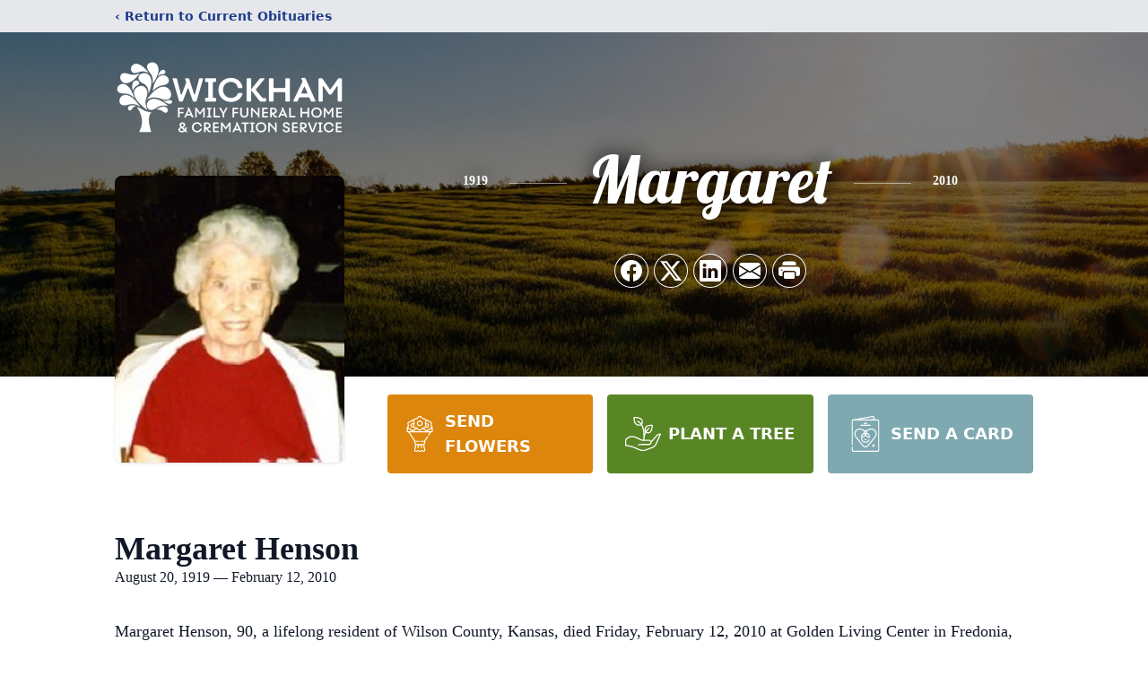

--- FILE ---
content_type: text/html; charset=utf-8
request_url: https://www.google.com/recaptcha/enterprise/anchor?ar=1&k=6LcM8WgpAAAAAJmNLqK9TzQqff9Ayx6HOPoS7bwD&co=aHR0cHM6Ly93d3cud2lja2hhbWZhbWlseWZ1bmVyYWxob21lLmNvbTo0NDM.&hl=en&type=image&v=PoyoqOPhxBO7pBk68S4YbpHZ&theme=light&size=invisible&badge=bottomright&anchor-ms=20000&execute-ms=30000&cb=i2psqb5x4x2x
body_size: 48893
content:
<!DOCTYPE HTML><html dir="ltr" lang="en"><head><meta http-equiv="Content-Type" content="text/html; charset=UTF-8">
<meta http-equiv="X-UA-Compatible" content="IE=edge">
<title>reCAPTCHA</title>
<style type="text/css">
/* cyrillic-ext */
@font-face {
  font-family: 'Roboto';
  font-style: normal;
  font-weight: 400;
  font-stretch: 100%;
  src: url(//fonts.gstatic.com/s/roboto/v48/KFO7CnqEu92Fr1ME7kSn66aGLdTylUAMa3GUBHMdazTgWw.woff2) format('woff2');
  unicode-range: U+0460-052F, U+1C80-1C8A, U+20B4, U+2DE0-2DFF, U+A640-A69F, U+FE2E-FE2F;
}
/* cyrillic */
@font-face {
  font-family: 'Roboto';
  font-style: normal;
  font-weight: 400;
  font-stretch: 100%;
  src: url(//fonts.gstatic.com/s/roboto/v48/KFO7CnqEu92Fr1ME7kSn66aGLdTylUAMa3iUBHMdazTgWw.woff2) format('woff2');
  unicode-range: U+0301, U+0400-045F, U+0490-0491, U+04B0-04B1, U+2116;
}
/* greek-ext */
@font-face {
  font-family: 'Roboto';
  font-style: normal;
  font-weight: 400;
  font-stretch: 100%;
  src: url(//fonts.gstatic.com/s/roboto/v48/KFO7CnqEu92Fr1ME7kSn66aGLdTylUAMa3CUBHMdazTgWw.woff2) format('woff2');
  unicode-range: U+1F00-1FFF;
}
/* greek */
@font-face {
  font-family: 'Roboto';
  font-style: normal;
  font-weight: 400;
  font-stretch: 100%;
  src: url(//fonts.gstatic.com/s/roboto/v48/KFO7CnqEu92Fr1ME7kSn66aGLdTylUAMa3-UBHMdazTgWw.woff2) format('woff2');
  unicode-range: U+0370-0377, U+037A-037F, U+0384-038A, U+038C, U+038E-03A1, U+03A3-03FF;
}
/* math */
@font-face {
  font-family: 'Roboto';
  font-style: normal;
  font-weight: 400;
  font-stretch: 100%;
  src: url(//fonts.gstatic.com/s/roboto/v48/KFO7CnqEu92Fr1ME7kSn66aGLdTylUAMawCUBHMdazTgWw.woff2) format('woff2');
  unicode-range: U+0302-0303, U+0305, U+0307-0308, U+0310, U+0312, U+0315, U+031A, U+0326-0327, U+032C, U+032F-0330, U+0332-0333, U+0338, U+033A, U+0346, U+034D, U+0391-03A1, U+03A3-03A9, U+03B1-03C9, U+03D1, U+03D5-03D6, U+03F0-03F1, U+03F4-03F5, U+2016-2017, U+2034-2038, U+203C, U+2040, U+2043, U+2047, U+2050, U+2057, U+205F, U+2070-2071, U+2074-208E, U+2090-209C, U+20D0-20DC, U+20E1, U+20E5-20EF, U+2100-2112, U+2114-2115, U+2117-2121, U+2123-214F, U+2190, U+2192, U+2194-21AE, U+21B0-21E5, U+21F1-21F2, U+21F4-2211, U+2213-2214, U+2216-22FF, U+2308-230B, U+2310, U+2319, U+231C-2321, U+2336-237A, U+237C, U+2395, U+239B-23B7, U+23D0, U+23DC-23E1, U+2474-2475, U+25AF, U+25B3, U+25B7, U+25BD, U+25C1, U+25CA, U+25CC, U+25FB, U+266D-266F, U+27C0-27FF, U+2900-2AFF, U+2B0E-2B11, U+2B30-2B4C, U+2BFE, U+3030, U+FF5B, U+FF5D, U+1D400-1D7FF, U+1EE00-1EEFF;
}
/* symbols */
@font-face {
  font-family: 'Roboto';
  font-style: normal;
  font-weight: 400;
  font-stretch: 100%;
  src: url(//fonts.gstatic.com/s/roboto/v48/KFO7CnqEu92Fr1ME7kSn66aGLdTylUAMaxKUBHMdazTgWw.woff2) format('woff2');
  unicode-range: U+0001-000C, U+000E-001F, U+007F-009F, U+20DD-20E0, U+20E2-20E4, U+2150-218F, U+2190, U+2192, U+2194-2199, U+21AF, U+21E6-21F0, U+21F3, U+2218-2219, U+2299, U+22C4-22C6, U+2300-243F, U+2440-244A, U+2460-24FF, U+25A0-27BF, U+2800-28FF, U+2921-2922, U+2981, U+29BF, U+29EB, U+2B00-2BFF, U+4DC0-4DFF, U+FFF9-FFFB, U+10140-1018E, U+10190-1019C, U+101A0, U+101D0-101FD, U+102E0-102FB, U+10E60-10E7E, U+1D2C0-1D2D3, U+1D2E0-1D37F, U+1F000-1F0FF, U+1F100-1F1AD, U+1F1E6-1F1FF, U+1F30D-1F30F, U+1F315, U+1F31C, U+1F31E, U+1F320-1F32C, U+1F336, U+1F378, U+1F37D, U+1F382, U+1F393-1F39F, U+1F3A7-1F3A8, U+1F3AC-1F3AF, U+1F3C2, U+1F3C4-1F3C6, U+1F3CA-1F3CE, U+1F3D4-1F3E0, U+1F3ED, U+1F3F1-1F3F3, U+1F3F5-1F3F7, U+1F408, U+1F415, U+1F41F, U+1F426, U+1F43F, U+1F441-1F442, U+1F444, U+1F446-1F449, U+1F44C-1F44E, U+1F453, U+1F46A, U+1F47D, U+1F4A3, U+1F4B0, U+1F4B3, U+1F4B9, U+1F4BB, U+1F4BF, U+1F4C8-1F4CB, U+1F4D6, U+1F4DA, U+1F4DF, U+1F4E3-1F4E6, U+1F4EA-1F4ED, U+1F4F7, U+1F4F9-1F4FB, U+1F4FD-1F4FE, U+1F503, U+1F507-1F50B, U+1F50D, U+1F512-1F513, U+1F53E-1F54A, U+1F54F-1F5FA, U+1F610, U+1F650-1F67F, U+1F687, U+1F68D, U+1F691, U+1F694, U+1F698, U+1F6AD, U+1F6B2, U+1F6B9-1F6BA, U+1F6BC, U+1F6C6-1F6CF, U+1F6D3-1F6D7, U+1F6E0-1F6EA, U+1F6F0-1F6F3, U+1F6F7-1F6FC, U+1F700-1F7FF, U+1F800-1F80B, U+1F810-1F847, U+1F850-1F859, U+1F860-1F887, U+1F890-1F8AD, U+1F8B0-1F8BB, U+1F8C0-1F8C1, U+1F900-1F90B, U+1F93B, U+1F946, U+1F984, U+1F996, U+1F9E9, U+1FA00-1FA6F, U+1FA70-1FA7C, U+1FA80-1FA89, U+1FA8F-1FAC6, U+1FACE-1FADC, U+1FADF-1FAE9, U+1FAF0-1FAF8, U+1FB00-1FBFF;
}
/* vietnamese */
@font-face {
  font-family: 'Roboto';
  font-style: normal;
  font-weight: 400;
  font-stretch: 100%;
  src: url(//fonts.gstatic.com/s/roboto/v48/KFO7CnqEu92Fr1ME7kSn66aGLdTylUAMa3OUBHMdazTgWw.woff2) format('woff2');
  unicode-range: U+0102-0103, U+0110-0111, U+0128-0129, U+0168-0169, U+01A0-01A1, U+01AF-01B0, U+0300-0301, U+0303-0304, U+0308-0309, U+0323, U+0329, U+1EA0-1EF9, U+20AB;
}
/* latin-ext */
@font-face {
  font-family: 'Roboto';
  font-style: normal;
  font-weight: 400;
  font-stretch: 100%;
  src: url(//fonts.gstatic.com/s/roboto/v48/KFO7CnqEu92Fr1ME7kSn66aGLdTylUAMa3KUBHMdazTgWw.woff2) format('woff2');
  unicode-range: U+0100-02BA, U+02BD-02C5, U+02C7-02CC, U+02CE-02D7, U+02DD-02FF, U+0304, U+0308, U+0329, U+1D00-1DBF, U+1E00-1E9F, U+1EF2-1EFF, U+2020, U+20A0-20AB, U+20AD-20C0, U+2113, U+2C60-2C7F, U+A720-A7FF;
}
/* latin */
@font-face {
  font-family: 'Roboto';
  font-style: normal;
  font-weight: 400;
  font-stretch: 100%;
  src: url(//fonts.gstatic.com/s/roboto/v48/KFO7CnqEu92Fr1ME7kSn66aGLdTylUAMa3yUBHMdazQ.woff2) format('woff2');
  unicode-range: U+0000-00FF, U+0131, U+0152-0153, U+02BB-02BC, U+02C6, U+02DA, U+02DC, U+0304, U+0308, U+0329, U+2000-206F, U+20AC, U+2122, U+2191, U+2193, U+2212, U+2215, U+FEFF, U+FFFD;
}
/* cyrillic-ext */
@font-face {
  font-family: 'Roboto';
  font-style: normal;
  font-weight: 500;
  font-stretch: 100%;
  src: url(//fonts.gstatic.com/s/roboto/v48/KFO7CnqEu92Fr1ME7kSn66aGLdTylUAMa3GUBHMdazTgWw.woff2) format('woff2');
  unicode-range: U+0460-052F, U+1C80-1C8A, U+20B4, U+2DE0-2DFF, U+A640-A69F, U+FE2E-FE2F;
}
/* cyrillic */
@font-face {
  font-family: 'Roboto';
  font-style: normal;
  font-weight: 500;
  font-stretch: 100%;
  src: url(//fonts.gstatic.com/s/roboto/v48/KFO7CnqEu92Fr1ME7kSn66aGLdTylUAMa3iUBHMdazTgWw.woff2) format('woff2');
  unicode-range: U+0301, U+0400-045F, U+0490-0491, U+04B0-04B1, U+2116;
}
/* greek-ext */
@font-face {
  font-family: 'Roboto';
  font-style: normal;
  font-weight: 500;
  font-stretch: 100%;
  src: url(//fonts.gstatic.com/s/roboto/v48/KFO7CnqEu92Fr1ME7kSn66aGLdTylUAMa3CUBHMdazTgWw.woff2) format('woff2');
  unicode-range: U+1F00-1FFF;
}
/* greek */
@font-face {
  font-family: 'Roboto';
  font-style: normal;
  font-weight: 500;
  font-stretch: 100%;
  src: url(//fonts.gstatic.com/s/roboto/v48/KFO7CnqEu92Fr1ME7kSn66aGLdTylUAMa3-UBHMdazTgWw.woff2) format('woff2');
  unicode-range: U+0370-0377, U+037A-037F, U+0384-038A, U+038C, U+038E-03A1, U+03A3-03FF;
}
/* math */
@font-face {
  font-family: 'Roboto';
  font-style: normal;
  font-weight: 500;
  font-stretch: 100%;
  src: url(//fonts.gstatic.com/s/roboto/v48/KFO7CnqEu92Fr1ME7kSn66aGLdTylUAMawCUBHMdazTgWw.woff2) format('woff2');
  unicode-range: U+0302-0303, U+0305, U+0307-0308, U+0310, U+0312, U+0315, U+031A, U+0326-0327, U+032C, U+032F-0330, U+0332-0333, U+0338, U+033A, U+0346, U+034D, U+0391-03A1, U+03A3-03A9, U+03B1-03C9, U+03D1, U+03D5-03D6, U+03F0-03F1, U+03F4-03F5, U+2016-2017, U+2034-2038, U+203C, U+2040, U+2043, U+2047, U+2050, U+2057, U+205F, U+2070-2071, U+2074-208E, U+2090-209C, U+20D0-20DC, U+20E1, U+20E5-20EF, U+2100-2112, U+2114-2115, U+2117-2121, U+2123-214F, U+2190, U+2192, U+2194-21AE, U+21B0-21E5, U+21F1-21F2, U+21F4-2211, U+2213-2214, U+2216-22FF, U+2308-230B, U+2310, U+2319, U+231C-2321, U+2336-237A, U+237C, U+2395, U+239B-23B7, U+23D0, U+23DC-23E1, U+2474-2475, U+25AF, U+25B3, U+25B7, U+25BD, U+25C1, U+25CA, U+25CC, U+25FB, U+266D-266F, U+27C0-27FF, U+2900-2AFF, U+2B0E-2B11, U+2B30-2B4C, U+2BFE, U+3030, U+FF5B, U+FF5D, U+1D400-1D7FF, U+1EE00-1EEFF;
}
/* symbols */
@font-face {
  font-family: 'Roboto';
  font-style: normal;
  font-weight: 500;
  font-stretch: 100%;
  src: url(//fonts.gstatic.com/s/roboto/v48/KFO7CnqEu92Fr1ME7kSn66aGLdTylUAMaxKUBHMdazTgWw.woff2) format('woff2');
  unicode-range: U+0001-000C, U+000E-001F, U+007F-009F, U+20DD-20E0, U+20E2-20E4, U+2150-218F, U+2190, U+2192, U+2194-2199, U+21AF, U+21E6-21F0, U+21F3, U+2218-2219, U+2299, U+22C4-22C6, U+2300-243F, U+2440-244A, U+2460-24FF, U+25A0-27BF, U+2800-28FF, U+2921-2922, U+2981, U+29BF, U+29EB, U+2B00-2BFF, U+4DC0-4DFF, U+FFF9-FFFB, U+10140-1018E, U+10190-1019C, U+101A0, U+101D0-101FD, U+102E0-102FB, U+10E60-10E7E, U+1D2C0-1D2D3, U+1D2E0-1D37F, U+1F000-1F0FF, U+1F100-1F1AD, U+1F1E6-1F1FF, U+1F30D-1F30F, U+1F315, U+1F31C, U+1F31E, U+1F320-1F32C, U+1F336, U+1F378, U+1F37D, U+1F382, U+1F393-1F39F, U+1F3A7-1F3A8, U+1F3AC-1F3AF, U+1F3C2, U+1F3C4-1F3C6, U+1F3CA-1F3CE, U+1F3D4-1F3E0, U+1F3ED, U+1F3F1-1F3F3, U+1F3F5-1F3F7, U+1F408, U+1F415, U+1F41F, U+1F426, U+1F43F, U+1F441-1F442, U+1F444, U+1F446-1F449, U+1F44C-1F44E, U+1F453, U+1F46A, U+1F47D, U+1F4A3, U+1F4B0, U+1F4B3, U+1F4B9, U+1F4BB, U+1F4BF, U+1F4C8-1F4CB, U+1F4D6, U+1F4DA, U+1F4DF, U+1F4E3-1F4E6, U+1F4EA-1F4ED, U+1F4F7, U+1F4F9-1F4FB, U+1F4FD-1F4FE, U+1F503, U+1F507-1F50B, U+1F50D, U+1F512-1F513, U+1F53E-1F54A, U+1F54F-1F5FA, U+1F610, U+1F650-1F67F, U+1F687, U+1F68D, U+1F691, U+1F694, U+1F698, U+1F6AD, U+1F6B2, U+1F6B9-1F6BA, U+1F6BC, U+1F6C6-1F6CF, U+1F6D3-1F6D7, U+1F6E0-1F6EA, U+1F6F0-1F6F3, U+1F6F7-1F6FC, U+1F700-1F7FF, U+1F800-1F80B, U+1F810-1F847, U+1F850-1F859, U+1F860-1F887, U+1F890-1F8AD, U+1F8B0-1F8BB, U+1F8C0-1F8C1, U+1F900-1F90B, U+1F93B, U+1F946, U+1F984, U+1F996, U+1F9E9, U+1FA00-1FA6F, U+1FA70-1FA7C, U+1FA80-1FA89, U+1FA8F-1FAC6, U+1FACE-1FADC, U+1FADF-1FAE9, U+1FAF0-1FAF8, U+1FB00-1FBFF;
}
/* vietnamese */
@font-face {
  font-family: 'Roboto';
  font-style: normal;
  font-weight: 500;
  font-stretch: 100%;
  src: url(//fonts.gstatic.com/s/roboto/v48/KFO7CnqEu92Fr1ME7kSn66aGLdTylUAMa3OUBHMdazTgWw.woff2) format('woff2');
  unicode-range: U+0102-0103, U+0110-0111, U+0128-0129, U+0168-0169, U+01A0-01A1, U+01AF-01B0, U+0300-0301, U+0303-0304, U+0308-0309, U+0323, U+0329, U+1EA0-1EF9, U+20AB;
}
/* latin-ext */
@font-face {
  font-family: 'Roboto';
  font-style: normal;
  font-weight: 500;
  font-stretch: 100%;
  src: url(//fonts.gstatic.com/s/roboto/v48/KFO7CnqEu92Fr1ME7kSn66aGLdTylUAMa3KUBHMdazTgWw.woff2) format('woff2');
  unicode-range: U+0100-02BA, U+02BD-02C5, U+02C7-02CC, U+02CE-02D7, U+02DD-02FF, U+0304, U+0308, U+0329, U+1D00-1DBF, U+1E00-1E9F, U+1EF2-1EFF, U+2020, U+20A0-20AB, U+20AD-20C0, U+2113, U+2C60-2C7F, U+A720-A7FF;
}
/* latin */
@font-face {
  font-family: 'Roboto';
  font-style: normal;
  font-weight: 500;
  font-stretch: 100%;
  src: url(//fonts.gstatic.com/s/roboto/v48/KFO7CnqEu92Fr1ME7kSn66aGLdTylUAMa3yUBHMdazQ.woff2) format('woff2');
  unicode-range: U+0000-00FF, U+0131, U+0152-0153, U+02BB-02BC, U+02C6, U+02DA, U+02DC, U+0304, U+0308, U+0329, U+2000-206F, U+20AC, U+2122, U+2191, U+2193, U+2212, U+2215, U+FEFF, U+FFFD;
}
/* cyrillic-ext */
@font-face {
  font-family: 'Roboto';
  font-style: normal;
  font-weight: 900;
  font-stretch: 100%;
  src: url(//fonts.gstatic.com/s/roboto/v48/KFO7CnqEu92Fr1ME7kSn66aGLdTylUAMa3GUBHMdazTgWw.woff2) format('woff2');
  unicode-range: U+0460-052F, U+1C80-1C8A, U+20B4, U+2DE0-2DFF, U+A640-A69F, U+FE2E-FE2F;
}
/* cyrillic */
@font-face {
  font-family: 'Roboto';
  font-style: normal;
  font-weight: 900;
  font-stretch: 100%;
  src: url(//fonts.gstatic.com/s/roboto/v48/KFO7CnqEu92Fr1ME7kSn66aGLdTylUAMa3iUBHMdazTgWw.woff2) format('woff2');
  unicode-range: U+0301, U+0400-045F, U+0490-0491, U+04B0-04B1, U+2116;
}
/* greek-ext */
@font-face {
  font-family: 'Roboto';
  font-style: normal;
  font-weight: 900;
  font-stretch: 100%;
  src: url(//fonts.gstatic.com/s/roboto/v48/KFO7CnqEu92Fr1ME7kSn66aGLdTylUAMa3CUBHMdazTgWw.woff2) format('woff2');
  unicode-range: U+1F00-1FFF;
}
/* greek */
@font-face {
  font-family: 'Roboto';
  font-style: normal;
  font-weight: 900;
  font-stretch: 100%;
  src: url(//fonts.gstatic.com/s/roboto/v48/KFO7CnqEu92Fr1ME7kSn66aGLdTylUAMa3-UBHMdazTgWw.woff2) format('woff2');
  unicode-range: U+0370-0377, U+037A-037F, U+0384-038A, U+038C, U+038E-03A1, U+03A3-03FF;
}
/* math */
@font-face {
  font-family: 'Roboto';
  font-style: normal;
  font-weight: 900;
  font-stretch: 100%;
  src: url(//fonts.gstatic.com/s/roboto/v48/KFO7CnqEu92Fr1ME7kSn66aGLdTylUAMawCUBHMdazTgWw.woff2) format('woff2');
  unicode-range: U+0302-0303, U+0305, U+0307-0308, U+0310, U+0312, U+0315, U+031A, U+0326-0327, U+032C, U+032F-0330, U+0332-0333, U+0338, U+033A, U+0346, U+034D, U+0391-03A1, U+03A3-03A9, U+03B1-03C9, U+03D1, U+03D5-03D6, U+03F0-03F1, U+03F4-03F5, U+2016-2017, U+2034-2038, U+203C, U+2040, U+2043, U+2047, U+2050, U+2057, U+205F, U+2070-2071, U+2074-208E, U+2090-209C, U+20D0-20DC, U+20E1, U+20E5-20EF, U+2100-2112, U+2114-2115, U+2117-2121, U+2123-214F, U+2190, U+2192, U+2194-21AE, U+21B0-21E5, U+21F1-21F2, U+21F4-2211, U+2213-2214, U+2216-22FF, U+2308-230B, U+2310, U+2319, U+231C-2321, U+2336-237A, U+237C, U+2395, U+239B-23B7, U+23D0, U+23DC-23E1, U+2474-2475, U+25AF, U+25B3, U+25B7, U+25BD, U+25C1, U+25CA, U+25CC, U+25FB, U+266D-266F, U+27C0-27FF, U+2900-2AFF, U+2B0E-2B11, U+2B30-2B4C, U+2BFE, U+3030, U+FF5B, U+FF5D, U+1D400-1D7FF, U+1EE00-1EEFF;
}
/* symbols */
@font-face {
  font-family: 'Roboto';
  font-style: normal;
  font-weight: 900;
  font-stretch: 100%;
  src: url(//fonts.gstatic.com/s/roboto/v48/KFO7CnqEu92Fr1ME7kSn66aGLdTylUAMaxKUBHMdazTgWw.woff2) format('woff2');
  unicode-range: U+0001-000C, U+000E-001F, U+007F-009F, U+20DD-20E0, U+20E2-20E4, U+2150-218F, U+2190, U+2192, U+2194-2199, U+21AF, U+21E6-21F0, U+21F3, U+2218-2219, U+2299, U+22C4-22C6, U+2300-243F, U+2440-244A, U+2460-24FF, U+25A0-27BF, U+2800-28FF, U+2921-2922, U+2981, U+29BF, U+29EB, U+2B00-2BFF, U+4DC0-4DFF, U+FFF9-FFFB, U+10140-1018E, U+10190-1019C, U+101A0, U+101D0-101FD, U+102E0-102FB, U+10E60-10E7E, U+1D2C0-1D2D3, U+1D2E0-1D37F, U+1F000-1F0FF, U+1F100-1F1AD, U+1F1E6-1F1FF, U+1F30D-1F30F, U+1F315, U+1F31C, U+1F31E, U+1F320-1F32C, U+1F336, U+1F378, U+1F37D, U+1F382, U+1F393-1F39F, U+1F3A7-1F3A8, U+1F3AC-1F3AF, U+1F3C2, U+1F3C4-1F3C6, U+1F3CA-1F3CE, U+1F3D4-1F3E0, U+1F3ED, U+1F3F1-1F3F3, U+1F3F5-1F3F7, U+1F408, U+1F415, U+1F41F, U+1F426, U+1F43F, U+1F441-1F442, U+1F444, U+1F446-1F449, U+1F44C-1F44E, U+1F453, U+1F46A, U+1F47D, U+1F4A3, U+1F4B0, U+1F4B3, U+1F4B9, U+1F4BB, U+1F4BF, U+1F4C8-1F4CB, U+1F4D6, U+1F4DA, U+1F4DF, U+1F4E3-1F4E6, U+1F4EA-1F4ED, U+1F4F7, U+1F4F9-1F4FB, U+1F4FD-1F4FE, U+1F503, U+1F507-1F50B, U+1F50D, U+1F512-1F513, U+1F53E-1F54A, U+1F54F-1F5FA, U+1F610, U+1F650-1F67F, U+1F687, U+1F68D, U+1F691, U+1F694, U+1F698, U+1F6AD, U+1F6B2, U+1F6B9-1F6BA, U+1F6BC, U+1F6C6-1F6CF, U+1F6D3-1F6D7, U+1F6E0-1F6EA, U+1F6F0-1F6F3, U+1F6F7-1F6FC, U+1F700-1F7FF, U+1F800-1F80B, U+1F810-1F847, U+1F850-1F859, U+1F860-1F887, U+1F890-1F8AD, U+1F8B0-1F8BB, U+1F8C0-1F8C1, U+1F900-1F90B, U+1F93B, U+1F946, U+1F984, U+1F996, U+1F9E9, U+1FA00-1FA6F, U+1FA70-1FA7C, U+1FA80-1FA89, U+1FA8F-1FAC6, U+1FACE-1FADC, U+1FADF-1FAE9, U+1FAF0-1FAF8, U+1FB00-1FBFF;
}
/* vietnamese */
@font-face {
  font-family: 'Roboto';
  font-style: normal;
  font-weight: 900;
  font-stretch: 100%;
  src: url(//fonts.gstatic.com/s/roboto/v48/KFO7CnqEu92Fr1ME7kSn66aGLdTylUAMa3OUBHMdazTgWw.woff2) format('woff2');
  unicode-range: U+0102-0103, U+0110-0111, U+0128-0129, U+0168-0169, U+01A0-01A1, U+01AF-01B0, U+0300-0301, U+0303-0304, U+0308-0309, U+0323, U+0329, U+1EA0-1EF9, U+20AB;
}
/* latin-ext */
@font-face {
  font-family: 'Roboto';
  font-style: normal;
  font-weight: 900;
  font-stretch: 100%;
  src: url(//fonts.gstatic.com/s/roboto/v48/KFO7CnqEu92Fr1ME7kSn66aGLdTylUAMa3KUBHMdazTgWw.woff2) format('woff2');
  unicode-range: U+0100-02BA, U+02BD-02C5, U+02C7-02CC, U+02CE-02D7, U+02DD-02FF, U+0304, U+0308, U+0329, U+1D00-1DBF, U+1E00-1E9F, U+1EF2-1EFF, U+2020, U+20A0-20AB, U+20AD-20C0, U+2113, U+2C60-2C7F, U+A720-A7FF;
}
/* latin */
@font-face {
  font-family: 'Roboto';
  font-style: normal;
  font-weight: 900;
  font-stretch: 100%;
  src: url(//fonts.gstatic.com/s/roboto/v48/KFO7CnqEu92Fr1ME7kSn66aGLdTylUAMa3yUBHMdazQ.woff2) format('woff2');
  unicode-range: U+0000-00FF, U+0131, U+0152-0153, U+02BB-02BC, U+02C6, U+02DA, U+02DC, U+0304, U+0308, U+0329, U+2000-206F, U+20AC, U+2122, U+2191, U+2193, U+2212, U+2215, U+FEFF, U+FFFD;
}

</style>
<link rel="stylesheet" type="text/css" href="https://www.gstatic.com/recaptcha/releases/PoyoqOPhxBO7pBk68S4YbpHZ/styles__ltr.css">
<script nonce="A6bADsE8zXmrGwMkiLvEow" type="text/javascript">window['__recaptcha_api'] = 'https://www.google.com/recaptcha/enterprise/';</script>
<script type="text/javascript" src="https://www.gstatic.com/recaptcha/releases/PoyoqOPhxBO7pBk68S4YbpHZ/recaptcha__en.js" nonce="A6bADsE8zXmrGwMkiLvEow">
      
    </script></head>
<body><div id="rc-anchor-alert" class="rc-anchor-alert"></div>
<input type="hidden" id="recaptcha-token" value="[base64]">
<script type="text/javascript" nonce="A6bADsE8zXmrGwMkiLvEow">
      recaptcha.anchor.Main.init("[\x22ainput\x22,[\x22bgdata\x22,\x22\x22,\[base64]/[base64]/MjU1Ong/[base64]/[base64]/[base64]/[base64]/[base64]/[base64]/[base64]/[base64]/[base64]/[base64]/[base64]/[base64]/[base64]/[base64]/[base64]\\u003d\x22,\[base64]\\u003d\x22,\x22Zgliw6ZELmHCm8OvM8OHwqzDp8Kqw5/DowISw5vCs8KDwrgLw6jChCjCm8OIwqrCusKDwqcaMSXCsFZIasOuU8KKaMKCBMOkXsO7w5F6EAXDmsKWbMOWYwF3A8Kbw7YLw63ChMKawqcww6rDicO7w7/DtE1sQzBKVDxsOy7Dl8Otw4rCrcO8VBZEABXCtMKGKltTw75ZTHJYw7QtaS9YIsK9w7/Coi0jaMOmUsOhY8K2w7Nxw7PDrSt6w5vDpsOyS8KWFcKKI8O/[base64]/[base64]/[base64]/wpciamRhw6wQwq7CqMOLw61zB8KLWsODDMKlOVfChXDDuwMtw7PCjMOzbgY+QmrDpSggL33CusKYT0zDsDnDlX3CuGoNw7pKbD/Cs8OTWcKNw6vCjsK1w5XChk8/JMKbRyHDocKBw5/CjyHCtSrClsOyVMOtVcKNw4VLwr/CuChaBnhGw6d7wpxeMHdwW3Jnw4IYw7FMw53DlHIWC0zCrcK3w6tbw4YBw6zCsMKKwqPDisK2Y8OPeDlOw6RQwqsEw6EGw5UtwpvDkQDCrEnCm8Otw7p5OHdEwrnDmsKHcMO7VUwTwq8SGBMWQ8O/SwcTYcO+PsOsw77Dl8KXUlvCm8K7TTx4T3Zzw7LCnDjDrWDDvVIfecKwVhjCg15pcsKcCMOGI8OvwrjDscK1F0M+w4zCj8OMw70tdkx4dFTCoWdPw6/ChMKsc1nCjldpLRrDg0LDjsK7NyljNGnDhkpiw7YvwojCqMOowrvDmyfDhsK2AMOFw4rCowB+wr/CjUzDi3UUd2fDmSZhwpEoHMKmw4Fww79ywpoIw7YdwqlrPsKtw4YkworDhwcWORPCv8KkaMODJcOvw6A6O8OkYyTChXcewo/CvA3DqW5pwqEaw54IGQQTKh7DqgzDqMOuQ8OeQxHDj8KJw4hbECVVw4fCjMKQbRTDui8vw5/[base64]/DhxzDucOpw5ZjwrBmwrjDmsKMw5nClilqw6o7KsKswq/DisKcwojCnjkTUsKiHMKcw60WJgPDjcOgwoQWCcKwQ8OvEmnDq8K5w7BAHUxXbz3Cny/DgMKmPVjDmFdrw6rCpD3DlR3Dp8OtCEDDjDrCtcOYZ1YEwr8Fw4QEasOhYkByw4/CiGXCgsKiDFbDmn7CqThEwp3ClVfDjcOTwpXCoh5rTMK7ccKHw7BvDsKcw7IcF8K/woPCtB9VdCIhLEzDtB5Lwocca3IgdD8cw54twqjDhyMyP8OmTEXDl3jCkgLDjMKMU8Oiw71HZWM0woBLBmMVbMKhTXERw4/Dsghvw68wScKJbCV1L8KQw6PDrsOaw4/DmcO9UMKLwpgofcOGwo3DgsOQw4nDh0sRBDjDsld8wrrCsWLCtGw1wqJzEsOpwprCisKewpfCi8OXKGPDgT43w6PDsMOlGMO0w7YKw7/Dik3DnnzCmV3CkX1aUcOPTiTDhygyw5vDgX4nwq9iw4ISLkTDg8OvIcKdVcKZRcOXe8KpQcOfXzZjJcKEdcOKZG11w5vCiiXCiXHCqx/ChWLDjktew5QSOsOqanchwo/DgwNZMmjCh3UQwoTDuEXDgsKRw6DCjXshw6DCiTs/woLCi8OvwoTDhcKIOkfCj8KADhA9wpYCwqFPwozDm2LCmQXDv1NhdcKHw6ohXcKDwowue2XDqsOnGj9VLsKtw7nDoi7ClCc9G1lNw6bCjsO0WsOGw69IwoN0woktw4FOSMKyw6DCpMO/BDHDjMOKwqPCosOLGXHCkMKRwo/ClEDDqGXDi8OAazENfcK/w5Bow5rDiF3Dt8O9IcKHeSXDlWHDrcK5O8OvCkcjw7c1SMOnwqgDFcOHDhQxwqXCuMOrwoJxwoMWTGrDj30swoDDgMKzwpPDlMKowodmM2PCn8KTL10rwp3DosKJLwk6F8OBwp/ChhzDpcOVekEiwo/CkMKMF8OPHG/[base64]/[base64]/w57DtSp5wpPCusOGw6YoRQtrcsOSWV/Ci14pwoF7w7bCjgbCrDvDjsKew6QOwrXDtUrCicKMw7rCnjzDp8K9asKsw6ILXHrCgsKqQw0RwrN9wpHCtMKqw7vCpMO1aMK5wr1AYT/[base64]/TsOBw58eScKDTMOKQHAHw4XDs8OOXiDCp8KqwpIZcErDv8Ouw6B5wqYsM8KIBMKcCzzCv1J/EMK8w6jDhBtFccOwWMOQwrIsZMOPwpsXFFINwrE8MGzCrsKew7QfZkzDumlIKjjDjBwmUcO8wqPCvTw7w77DvsKtwooRTMKgwrnDsMK9M8KuwqTCgB3DvUgGQcKRwrV8w7dTLcKfwpIRZ8K2w4TCm2sJLjfDtSAoSHZGw7/CoWDCgsK8w4DDoypuPMKCPBvCjk/DtinDjhjCvCbDiMKmw5XDlQ14wqwKDcOaw6fCik/DmsOlNsKdwr/DsQ4mNRDDt8O+w6jDrVMiGGjDm8K3fsKgw4t8wr3DpMKNDEXDlkXDsAfCvcKTwr/DvgFEX8OQP8OUAMOGwqxEw4LDmAvDicOYwogBP8OyPsKzfcK4AcKkw6hBwrxtwqMtDMK/woXDp8Oaw45qwpTCpsOIw78Nw44Fwp9/[base64]/wox1wo/CrsOVw4YTw7LCqkAhFMO/w7ApLmQ5T0URWX4uUcOrw79VeS3CuFzClSUAA0PCtMKiw4QNaFdswpEhZll3DTZ/w694w69Vwo4YwprDpjXDmlDDqE7DvnnCr0c5PQk9V2vCohhaF8Oswo/[base64]/[base64]/DqTIQQQ9fWcKpWMK0UcKTVsKQVykXwot2w7AMwq9nFXnDvj4LbMKHCMK3w7Myw7HCqMKxZ0zCnHIiw4A8woPCmE9xwrVhwrcoIUTDlkBeJ0daw4nDm8OaHMKMMUrDv8KHwrphwoDDtMOkKMOjwpxdw6EvEUc+wqxxOHzCrWzCuA/CjFzDuT7DgWRAw7TCqh3CqsObw5jCoH3ChcOBQD5iwqNJw4cMwpLDpMOVCidlw5hqw58cRsOIU8KqdsOBZEVIfsK3CzXDtcOLc8O0awN9wonDn8Otw6fDrsK/EEcRw5pWFAXDtGLDmcOjCMK4wozDhizCm8Ovw4hkw6Ifw7JYw6Z+w6/CghFPw4AUchJRwrDDksKLw5/ClcKgwrrDncKow5I3eWZzT8KjwqxKQEopOSpXan7DtMOxw5YENMOlw6kLRcKiSnLCjRbDn8K7wpvDmgUew4/Cl1JXCsKdworDkkM7M8O5VkvDicKSw7XDkcKZO8KJeMOBw4fCphrDs3llOTDDpsKUFsKgwpHCgGDDlcKRw5ptw4TCkRHCjmHCpsOzWsO7w5cGUcKRwozDrsO0wpEDworCvjXChBA1ER0oFXo/RMOhK03Cp33CtcOWwqbDosKww5UXw6nDrQpuwq8Bwr7DvMKoNx01XsO+JsO4Y8KOwrnDn8OlwrjCn0PDj1BIEsOaU8KhScKZSsOCw57Dm3YwwovCjHx/wow4w7U0w4zDn8KmwpzDoF/CtBfChsOFM2zDlSDCncKQKn9gwrFjw5zDusOxw59bHBrCssOFGRJ+E1oOKMO5wrNKwop7LDx0w6lSwqfCiMOqw5/DrsO+w7V5Z8Knw69Gw4nDjMKGw6VdacO1XgrDtMOMwocDDMKzw6TCmMO8VcKFw4dUw5QOw71/wpjCnMKaw6AjwpfCgW/DgBsVw4DCuR7Crh5aC2PCllDClsOnw6jDpyjCscKxw67DuH3DmsOnJsOKworCj8Kwfhs7w5PDmsKQUBvDsSJ1wqrDshALw7M9cH/CqR5owqZNDRfDkkrDv3HCggJrAkdPOsO3woIBIMOQP3HCusObwr/DvMOFdsO8f8K0wo/DjT3Di8O7amQiw4TDsS7DnsKOEsOVOMO1w6/DrcKkCsKUw6bClsOgbsOUw77CosKewpbCnsO+XS99w4/DhBjDvcK9w4NZScKaw4xMZ8O/D8ObLQzCn8OEJcOZSMOfwpAeQ8KrwoXDtXV8wo4xLDUzJMOzUyrCjEQRP8OtH8O5wqzDgQnChFzDkUwDw5fClj9owr7CvyBtZB7Du8Oew5c3w412MQ/Cq2xdwqvCrVAHOlrCgcOIw7LDkBtfR8KnwoYRw5fCosOGwoTDhMOJYsKxw6cfDMOMf8K+NsOdM3wHwr/Cu8KYbcKPdUgcF8OwO2rDkMOfw458XjnDjgrCsxzCvsK8w5zDswXDoTTCqcO2wo0bw55nwoU+wqnDoMKLwpPCnmVzw7x/THPDi8KJwrFoR1AeeTQ8QTzDscKGDXMGIy8Te8OlbcKPL8KxKUzCp8O/GFPDrcKxAcOAw5nCvjQqBCExw7sUR8O7w6/Cu3drUcK/[base64]/[base64]/wr1MDcKlO8K/Q2EDLQnCp8O8Y8OASUzCkcODJxrCuC7CkzwMw4XDpkcgEcO+wpvDhVY5LAtuw6nDs8O8STESAsKJNcKGw5/DvH7DnMOGaMOQw5lqwpTCosKmw4LComrDh1DDlcO6w6jCm0DCgGzCjcKKw4w5w6Zhw7BPVhcaw7jDn8Kvw4gUwpvDv8K3ccOywrxnBsOEw5oJYULCoGFew79FwpUNw58nwpnChsObPWXCjU/DuVfCiWXDg8OVwqbCtMKPXMOOe8Kdf25Lwptkw77Cvz7DucO9NMKnw4UPw6vCmxlvPGfDkjnCr3hJwqrCnWgfJy/Dk8KmfCoUw5xZQcKqGlXClGcpLcKewox0w4zDgsOASgnCjsO2wrAoKsOranzDhxY3wphRw7peEGsHw6jDkcOzw5Q1O2RiCR7CicKhDsOvQ8O4wrVSNDpdwrUyw67DlGtyw7bDocKaOcOOJ8KkG8KrY27Ck0xsfS/DscO3wqhkB8ODw4/DpsKmM0rCliXDusO9AcK4w5A6wp/CrsKDwprDp8KRZsO9w6fDol9Ga8KMwqPCo8O2b3PCjWN6LsOMFDE3w6zCl8KUf2rDpG4/bMO5wrlRQ31tcjfDkMK+w6lqQMOkN3LCsCHDiMKrw6hrwrcFw4bDj1fDk04TwqXClsOiwr9VIsKRScOnOQfCrcK9HA0LwqVmDlobamrCmcKdwokrdXR8M8Kqwo3CqHnDkcKmw41hw5JKwoTDlcKKJmUZXMKpCBXCozbDh8ORw7F4EV/CsMOZazTDusO/w7giw4NLwqliQEvDiMOFEsK5ecOnIntdw7DCs2ZhcUjCl3RadcKQVhwpwrzDs8KuDjTDrMKeOMKmw6bCt8OaLMOiwqgjwpDDusKzMsOUwo7CvsKXT8K/fQPCsmDCv0klc8KZwqLDq8Klw6UNw6wwC8OPw51rPWnDnBwQaMO0XsOEfys+w5xlW8OqVsKdwovCiMKYwoNUUT3CtMKsw7zCuxDDvB3DlMOpGsKewqnDjEHDpVXDqnbCumMmwpM1UMO5wrjCjsOcw58kwq/[base64]/[base64]/DulnDucORBnnCn8KLwovCmMO1LSNaw5vDiThJGgzDj33CvmYhwpcywq3DkMO+Gwd2wpANa8KxGxPCsVNAdMKgwpnDjCzCr8KpwpcZehbCqEdXOlLCtRgQw5DCmWVWw7XCi8Klb0PCt8ONw4PDmBF4LWMVw41HBTjCvUhsw5fDnMO5wovCk0jClMO3MF3DkV/[base64]/DnF7DmH0bwoHDlcOiwq3DiDnDocKGBwsmDsKxw4DDrEZXwofDnMO+wo/[base64]/DiEsXw4oEw5DDsMKVWWpyc1zCgMOZwpPCocKea8O+ScOVIsKYQcKlJ8KcXCjCnVBrAcKow5vDicK0wqzDhkcTGMOOwoHDmcOUGmEKwqjCnsKPPlDDpysNeQTCuw4rQMO/[base64]/DtQstU1vDhV/[base64]/CqsK2bsKFAWnCk8OMUzLDvMKGwqw5wpFJw6/CnsOQbSJOd8O/ZGLDpzQkIsOCMjrCq8OVw75uTW7CixrCjyXCvjbDv21yw7JUwpbCpSXCnlFaZMODIDsnw4zDt8KSOFrCiGzCqsOSw79fwqoQw7ZYdAbCgwnCq8KNw7d4w4cqc1V8w44GCMK7cMOwR8OKw75ow77Chzxjw4/CisK2WAbCkMKWw7xOwo7ClcK6B8OkBkHDpAnCgCbCmmXCjgDDpCpIwqxQwqbDhMOkwqMKwrs8GcOkVCxAw4/Ds8O0w7PDlDRNw4w9wprCssOqw6EucEfClMKrUsOSw7EEw6/Ch8KNC8KsdV98w7kPAAghw5jDkXLDowbCosKOw64BL3nDpsOZCMOnwqR4Y33Dv8K4P8KMw5rDoMODUsKcHmMCV8KZHDwUwqnCkMKDCMK0w4kQOcKWLE0+agBVwq5wT8KRw5PCq0LCmg3DnVQBwoTCu8OQw67CqsOsf8KIXxobwrQhw4tNfsKTw7BUAzFMw51yZhU/C8OGw4/Cn8OFecKUwqnDsw/[base64]/PlcJw6AHI8KRwqTDiR5fHF5jEMK8woMlwq4nwqfDg8O4w4UGScO7bsO9GirDq8O7w5Jlb8OhKBpEe8OcKCTDjAUSw60UIsKsGcOkwosOfwEdXMKxNw3Dk0FDXCjCjm3CszxIeMOIw5PCiMK9KglQwo8EwptJw45UX0wcwqwxwq7Ckx/Dh8KJF0k0VcOqGDlswqwReXENJQo6MiIrFcOkScOpTMOyLgDDqSjDrihdwrYVCTUEwrTCq8KDw5vDqsOuYmrCrUZZwpd/wp9VX8KnSALDtVE1XMOSLcK1w4/DlsKwfExJG8O9OFx9w5fCg1I/IH9MaUBUQVUrX8KTX8KkwoggEMOgDcOHGsKDJsOaDcOHHMKDKsOawqoow4ACRMOSw49ERyMzBxhQZcKdbxdDEllHwojDjsO/w6NNw6JGw6obwqd4EglTfHfDucOEw7UcSTnDisK5e8O9wr3DncKuHcOjRgjCjxvCnhoBwpfCtMOhZhHCpsOWScK2wqAKwrPDvx8aw6pSCkUZwoPDhVrCtMOZPcOzw6PDucOVwrLChB/DhcKebcK0wpwcwqXDlsKvwozCncKwR8O+QWtRZ8Kwbw7DgxXDs8KLa8OSwqPDtsK/[base64]/dUHCkAXCtVV2VcKNw7/DusK3wqlTL8KoccKvwpYTw57Cq0l8ZcOkf8OjbAERw7fDhyhOw48TKsKfGMOSOE/[base64]/Dv8KnwpXDrT1xCcOsw7bDmcKgesObwqLDncKLw4fDhT1Sw4pTwrlmw6BAwo/[base64]/DrMKGw7TCt2BCw4PDrlcsaj9CBcKIw5bCimLDsjM+wrzDgiMlfwsMK8OvOUvCrsKvw4LDrsK/SgLCo3p0T8OLwpIkQ23ClMKiwpxMeE80PcKvw4bDmRvDuMO1wrwMZTDCsH9/wrZ+woFGHcOJKh7DuEHDvcOKwr48w6JuFxTDlcKtZmDDpMOQw7nCksO/PSpnFcKdwq3DjD43dlBhwrYUAHbDlXLCjD5rUsOkw7suw7jCpCzDilTCpSLDjWHCuhLDhMOnf8KpYx4+w484GDFHw5Mqw6AUEMKPKBcLSEMdIjkLwrzCsTLDl0DCvcOPw7wJwokNw57DvcKdw6BcS8OmwoHDiMOWJhvCmizDg8KOwrAuwogFw5wWAE/[base64]/Ds2ksfsKEMcODVQXDqcKLeVQpw7jCmwfDjW8MwonCv8KwwpcrwqLCvcOzMcKRJsK2McOEw6xvKAjCn11/Sh7CksO0VB84C8OAwqcZwoFmVsOww4MUw6p0wrwQU8KjBsO/w7t3C3VTw7I3w4LCrMOfUcKgczPCqsKXwoVlw77DgMKaSsOWw5DDvcK/wrUIw4vChsOJMXDDs0YNwq/DpMOHfl9ocMOCA3zDv8KbwqAiw6jDlsKDwq0YwqHDn25Rw6t1wrExwqgPWj7Ck3/Ch2PCjXfDg8OSZFDCmGpWbMKqYj/[base64]/Dv3hcwq7DuAjCk30pFXTDgMKEF8OMcR/Do2F6GcK9wrdnL0PCnS5Mw7NIw5/[base64]/DgMKZw5IIc8KAI8KCFMO7w7lgDcK+wqrCuMO4b8ObwrDClcKuLgvDscKOw5xiPEDCgG/DlSsHTMOeclFiw5DChlTDjMO2P2DDkF1Xw6wTwonCnsKnw4LDosKxMX/CtXfCnsOTw6zChMOzPcOtw4Qbw7bCucO6IhEVQSEsL8KnwpbChy/Drl/CrjcQwpA/wqTCrsOFF8KJLFHDtkgdO8K6woHClVkrGWsMw5bCpg5IwoRFdUbCo0DCj1cVfMOew47DgsOow782AlHDm8OPwoTCt8OqDcOQccOicMKxw5TClH7DpTbDhcKiEsKMHA7CsSVCKcOOw7EfBMO/[base64]/CgMKMJkrCvik1w7fCpHvCimHDucO3wrs6bMKOSMKzFFXCvCcAw4/DkcOEwpBgw4PDucOPwoTDrG0SKsOSwpbCicK1w49DRcOhDW/CscK9NBjDlsOVacOjfQR1fH4Dw5YEWDlSasOVO8KBwqLCr8KPw4EEbMKbC8KYNThNDMKzw43DqmHCgALCq03DsSkzJsK2JcOJw7Bzwo4UwolIID/CuMKhaFXDiMKQcMKGw6FFw6BHOcOVwoLCq8KLwoLCiRfDg8KRwpHCp8OyTTzCvkhvKcO+wrHDl8OswrwxNBdkex3CsnpZwoPCl2Imw5PCq8O2w43CvcOGwo/DtkrDscKnw4jDpW/Cvn/CgMKUURNWwqB4TGvCosOmw7XCsF3Dt1TDusOiNQFAwqAlw5czWzg7cnQ/Uj5HKMKkGcO5V8KMwqjCvDPCvcO7w7lSQiVxYX/[base64]/[base64]/w45WwqfCojcoC8Ogw6Q3w47CqX3CqEfDpTAcwqliNXbCiVHDsAYTw6LDmsOkQD9Ww7NvKUHCu8OPw4rCmh7DojHDoRfCssOnwod+w7A6w5HChVrChcK0WsKzw588ZlIKw4cfwqFcc3ZWM8Odw58BwpHDggpkwpbDvkvDhknDvXZ1wqvCr8K7w7PCsCA/[base64]/FSnCj8OKwpApwpEDw6NSF8K8b2V6KMOHd8KEBsOHITLCgWUZw6/DvFs3w6JGwpohw5bCmGQnG8O5wrfDknhkw5rDhmzCv8KyMijCg8K+a2QjIEAhAMKnwoHDh0XCvcOmw7PDtFLDh8OMbnDDuzRfw75Ewq9sw5/CtcONw51XEcOUdz/CpB3CnAzChj7Dj3IPw6HDqsOVGCArw71YYcO9wpUsI8O0R0ZYT8OwCMOmRsOrw4LCs1rCtVgcIsOYHi7ChsKuwpvDr2tBwq44SsKlO8ORwqHCm0Bxw47Dui1pw4zCrcKgwoTCuMO5wq/CqU7DiTV7w5/[base64]/DnwlYw5PDm1HCphXDnw5XwqjCt8Kaw4hgKn0Gw4DCi33DusKmDnkawrdsYMKZw4QWwq1ew5nDjmrCkExFw4MLwrodw5LDt8OIwrTDgcKhw6o/L8Kpw4HCny7DqMOke3jCuVzCm8OiNwDCvsK7RmnChsK3wrFuFjg6w7PDskotbcKwC8O6wqDClwXCu8KARsOUwrHDlixTJxHDhCfDnMKAwqdswp/CpsOvwrDDkx7DgcOGw7zCmwgPwo3CthHDgcKrBxJXJT3Dk8O1PAbCrcOQwr09wpTCm3oGw4Qsw7/CohPCtsOCw4PDscO7RcOlWMKwLsKDJ8Kjw6lvVsOZw7TDk0NlccO+bMKmPcOqJsO+GATCvMKIwokOQxTCpXzDksODw6/DjT8Two96wqvDoDjCq1ZWwqDDocK6w7jDvGR7wrFnOsKjPcOvwqFCTMK+GWklw7HCryzDlMKGwokZacKEOTkcwqogwqABIwPDvws0w449wo5rw7fCplXCiFBbw4vDqFw/BFrDkXJSwojChUvDuEPDvcKzSkYBw5PCpSLDlBfDvcKMw5nClcKWw5hGwrV4IxLDg2I6w7jCjMOpIMK4wrPCgsKBwoISRcOgJ8K4wqRqw4EgETcvQwvDvsOmw5HDmy3CkGrDkGTDsmtmdBsBUS3CmMKJT34Aw4XCocKCwrhXKcOPwp1ZbDbCpBoOw4/Cm8KSw6fDvg9cUFXCgS4nwrslHcO6wrPCtTrDqMOiw6cgwqoyw7w0wo4Qw6jCocOkw7fDusKfHcKOw5cSw5HDvHpdecOHK8OSw4/CrsKsw5/[base64]/DusOJSMOFw5PDrWrCmsKNw7ZmawR9w5/Cj8OLw6pgwp/[base64]/dwvDpwNQwohLw4DDl8OcQMKrwrXDusKrwqPCmW1zw4/[base64]/[base64]/[base64]/DrEXCgMOfw4rDjz/Dh1PCkMOaSMK8w4Q+FCNVwpYJFzAyw6/CssKhw7LDksKAwpjDo8KEwqpRfcOyw6TCiMO1w4AsTCnDuFk1DVsaw48pwpx+wq/Cq17DjUsYVCDDrMOed3XCoC/Dp8KSQAHDj8OGw6rCpMK/[base64]/DkG3Cuh3Doh3CtgFUwq/[base64]/DhcKcSjtMPk3CmsKwwrhzwoImfcKnVcOPw6LCvsOWZhR3w6U2ecOIFcKfw4vCilgaGcKTwpFCICY8UcOqw7HCjHDDvMOLw6LDqcKqwqvCrcK+NMKmRy9dckvDqcKHw54pMMOPw4bCoE/Cv8OOw6vCoMKNw5zDtsKSw4/[base64]/Cu1vDrcOGw6TCv8OmwqnDuMOMWyxOw6okQgBjGcOUYjzDhsOZWcKDEcOZw77CsDHDpSgEw4Viwptvw7/DrEFETcOWw67Dtwgaw5RGQ8KswqbChcKjw6B1DsOlGABJw7jDvMKdbsO8a8K6BsOxw58TwrrCiFpiw6MrUgYLwpTDhcOnwq3DhTRVRMKHwrDDt8K2PcOEBcKQcQIVw4YUw5bCrsKww6TCtMOWC8KrwoZ/wp9TdcO/worDkwhkYsOEB8OZwpJ7ElLDq3vDnHrDlWXDr8K9w7Rew6nDgMO/w7ELHQfComDDlRl0w5gpSWfDlHjCocK5wp5cNgU3w5XCs8O0w5zDscKDSiwZw4kQwo1xCyYST8KHTAbDn8OAw53Cn8KYwrLDosOYwojCuxHDgcOKJXHCkH0HRRVHw73ClsOcHMOcW8KkP0HCs8OQw4EEG8K7IEooT8KmRMKobR/ChmDDm8O1wojDh8KtZcOawoTDl8K/w7PDm3wow7wfwqQPPGkTXQRdwrPDpkfCnnDCrhTDuwnDg0zDng3DrcO6w7IPdkjCtTxBNsKlwqkzw5bCqsKow6MCwrg3eMOkF8K0wpZ/WsK2worCscKUw61Bw50pwqo4wq4SAsOLwoIXFw/CnQQRw6DDt1/[base64]/wogywpvCl1wMw43Cp8KOwoDDosKBwrjCo8KUYsKgLsKlFFIYXcOOa8KbNsO/wqcFw74gES0gLMKRwpIqLsOzwr/[base64]/Do3PDq0bCisKow4gwIF3Drn/DmMKgRsO4eMOwacO/YTPCg15Jwp53TcOpNiV1XiRHwoDCnMK7HEnDjcOiwqHDuMKWR1UZZzHDv8OWWsKCeR8kWWRcwp7Dm0d8w6/CucKGDSNrw73CqcOpw79lw5U+wpTCpExVw70FLzpVw7fDg8KswqPClEjChzpAdsK2BsOgwpHDqcOyw5oiEWAjXQIRQMOcSMKPKMOzClnDlMKlZ8KkC8KBwpbDgj/CuQ4qRFw/w4zDlsOxPibCtsKPcGvCtcK7difDlT7DnmvDlyXCvcK/wp14wrTDjn9FbHDDvsOZcsK4woFAX2nCsMKQPBIMwocdBzBAGl84wonCs8Ojw4xfw5zCh8OJRMOOX8O8CiPDucKJDsO7F8Ofw4p2dw/Ci8OfR8O1CMOnw7FHHC8lwq3DnHNwMMO4wr3Ci8K1wrpwwrbCrRpkKwZhFMKoGsONw6w+wqtRX8OvThMqw5rCsGnDuGzCosKHw6rCl8Ofw4YCw54+GMO5w5nCj8O/VGHCuxpjwoXDmHVzw5U/CcO0fsO4DjsPw6pVJMK5wqvClsKqaMOaLMK/wod9Q3/ClcKABsKNccKqHkpxwq9Owq16W8KmwqfDtsO9woV/DcODZDQfw7hPw4vCjiLDrcKcw4NuwoHDgcK7FsKWJ8K8fglrwoBbGybDjMOEM0lNwqTCjsKKZMKuExLCrFbCsDMQEsKMZcOPdMOKMMO9TcOJIsKKw7DCkxDDpm7ChsKMeBjCknvCvsKuf8KLw4DDicO2w5A4w7rCkmIIPW/CtMKSw4PChTfDjcKQw48TLcOsLMK9V8OCw51Uw4DDlEnDl1rColHDuh3DohnDuMKkwo5ZwqLCu8O6wpZxwrZhwoE5wrkLw5nDhMOUQRzDoW3ChgLCvsKRJ8Obe8KoLMOoOcOcHMKiGh9gaC7Dh8K6CcO+w7A8Chk/BcOWwp9YPcOHEMO2M8KDwqzDpMO3wrUuQcOGMxjCrxrDmlXCs2zChGZGwqsMaSszTsK1w7nDmVfDvD8Sw5rCq0fDo8OzdMKFwp5owoDDvMKGwoITwrvCjMK7w5Jew7V3wrvDksKaw6/Dgj3DhBzCrsKlaD7CocOeAsOIwpXCrGXDr8Ktw6RoW8Kew4QGC8OiVcKrwo8XKcKWw77Dm8OpQmzCtmnDpwEZwoM1f2VIOhzDiF3CvMOPDzoLw6EcwpR5w5PDi8Kjw5oMLcObw6xJwpdEwpXClUDCuC/CiMKYw5PDiX3CuMOCwrjCgSXCtcO9acKfbAbChxXCsR3DiMOIJEZrwo/DrsO4w4ZBVANswqbDmVvDvsK+VTrChsOYw47DvMK4wrLCh8OhwpcewqHDpmfDgiPCr3zDtMK7OjrClMKkGMOeacO8UXV1w5vDl23DhgMTw6zCi8O+w4tvAsO/AzYtX8KXw5NpwpHCoMO7JMKPYR5zworDj0PDnQlrcSnDusO+wrxZw4dqwrvCilfCt8OHb8KRw70ALMKkIMKiw6PCpkobIcODVm/CpRTDsgg0RcO1w5HDs31yS8Kewr5FEcOcWUvCvcKOJcKxFMOlCT3CusOSPcOZMXkmd3HDtMK6G8K6w4NfAUZqw4pHesKBw6DCr8OOPMKawo5zSlTDoGrDhkxfAsO1K8O1w6XDrCTCrMKgScOeQl/Ct8OEIWkEenrCrnHCkMOiw4nDlSnCnWBuw5NSUQgkEHxJbsKowqfDmkzClDfDtMKFw4xpw5sswrI6aMO/[base64]/wqwgwosKw4vDt0nCqMKAXRzCtXDCqMKDMG7Dv8KDXgbDucKwQ3NQwo7Ck3nDu8OWZ8KfQzPCg8KGw6DCtMK1wozDvVYxb3tSb8KHOnVZwpZNfMO6wp1BbVR6w4vCuzFVIzNnw5jCncO6OsONwrZAwplAwoIkwprDmi07OycIPDlpXTXDvMOrGCsUOA/DukjDqUbCnMOvGHV2FnYxXcKDwonDoGJzP0M5w6bDpMK9GcOnw4VXd8K6JAUjPUHDv8K4JGfDlhtrZMO7wqTCv8KxTcKZXMOHcjPCt8Olw4TDgWDCqjl4DsKew7jDg8Ovw6Uawptfw5PCqHfDug5rGsOGwo/CmMKyDQ8ifcO0w5gOwo/DunrDvMKXCl9Pw7YkwrI/[base64]/[base64]/DqMOCwrLClGfDrMOHwrx3ahoSw6TCg8OMwrHDnyECZm/Cm0gfS8KBHcK5w53DnsO3w7BwwrVJUMOScSHDiSPDpm/ClsOTA8Orw71EP8OGR8OswpjCjsOgPsOmFcKmw6rCj1QxE8KsZW/[base64]/Ct8K7wqdSScOlw75gasOtBl1nczTClHLCrBjDusKGwoLChcK/[base64]/wprCnBzCoMOVL8OfAHjDhFZswq7CtMKha8OVwqjCksOQw4bDuz8gw6zCrCE4wpVTwoFIwq/Cv8ObHWTDlAxoXCAkZyR8FsOcwr4MMMOtw7BXw67DvcKeP8OHwrRzNH0Ew6hxYRZOw59oNMOPXwAzwqLDoMKQwrUzC8OxZsO9w4HCj8KAwqhkwqvDhsK+X8Otwo7Di13CtW47H8OGEjvCs3bCrR07fnPDo8K0woQvw6xseMOiXgXCocOlw6/DtsOCfRvCtcOpwq8BwolqHwRIL8OifAo5wq/CpMOPSR4zSlQKGsKZYMKtAyfChjcdf8K2FcOLbXM6w4/Do8K5Q8OAw4xnSkPDqUV+b0jDhMOGw7jDh3jCoS/[base64]/Cj3fDiMOkw6daQDPDs8K5wqDCmcOKwpTDr8KNw7dkAcKSPBJVwrLClsOoGTLCsV5YYcKDD1DDlcKtwqV0EcKUwoNmw6/DmcOzMi8zw53CnMK4Olk/w6LDiwXClRTDocOEKsOUPS0jw6bDqz/DjATDgxpbw4BtG8OJwrPDqjFBwqBkwpR0c8OUwpQjMT7DpBnDt8KnwpVSaMKAwpQew6Nrw7p7w5Fyw6ITw6PCr8K/M3XCrSdRw5I+wr3DmXPDk1Fyw5xFwqJZw5QLwp3DrQl6b8KqccKhw63Cu8OAw6l5w6PDlcOxwpbDmFcLwr8gw4/[base64]/Di3NnAsKtw4PCm8KkwoHDpMKwIMOcwpPDpn1hKDDCniTDhRlsCMKNw5/DlxvDqWIRIMOowqs8wotrXz7CtVUvVcK7wo3CmcOrw4ZEe8KZJsKlw7FjwpwiwqvDr8Klwp0ack/CsMKgw5Eswr0HccOHcMKlw53DgCA9ccOiHcKzw7jCmcOiFzp+w77DnRnDlivCnVNVGU18AxTDhsOMNSEhwqzDs27Cq2fCmsK4wqnCk8KIWTXDg0/CuWB2F3/DunnCsAvCnsOONTrDu8KSw4jDkFJSwpZ6w4LCgknCm8KhOsOGw5jDu8OowoHDsAolw4LDjAQ0w7jCksOewpTCtmhAwprDvEjCjcK0L8KkwrDDumkRwrl3WnvCnMKMwoobwrhqf0ghw57Dnlgiwo4lwobCtFc1IUtQw4EHwr/CqFEuwqp/[base64]/DpMOLwp7CkAZRwr4UEGIiw6YpwrZKwozCr07CsV1mw7MbZ0TCu8KMw6/CtMKhPRABOMOIKnc+w5leSMKJVcORL8K9wq5VwpvDjsOHw7dmw6R5bsKJw5LDvlnDogoiw5nClMOmJ8KZwodrX3XCn0LDrsOVGMKtA8KTElzCmEJgTMKlw7PCpMK3w411w4rDpcKIJMOnYUBZPsO9NwxkGXbCpcK+wod3w77DjV/Dr8KeIMK0woElRMKzw5PCs8KwR23DsHvCssKwQ8O1w43CsCnCmixYIsOddMKdwrfCr2PDkcK7worDvcK4wqcDF2TCk8OHA18vaMKnwpAyw7k7wrfCvHcbwqIowpLCsCppU39CGn/[base64]/[base64]/Dt2nCihXCgsOSBsOLEcKPw5ZZK8KCJMO/wpoLwqIeWAkvWMKfVxXCiMK/worDt8Kew6bCmMOoOsKCT8OOW8OnAsOhwpVwwo3CkhLCkGZaYnvCtcKDYkDCujMERFLDvUoZw48wL8Kjd0LCowJcwpMRw7LCkjvDqcOew7Zbw4hyw4YhVG3DqcODwoJGQlldwofCjADCpsOiKMOgfsOlwofCuBB/RjtmehLDllbDhwTDq2vDvRYRaw97SMK+B3nCpjnCiXHDmMKkw5vCrsOdGcK9w7o4J8OCKsO1wqjCnCLCp0tcMMKswqAeRl1jRiQuAMOCXEjCtcOMw78Xwp5OwqBnBHLDjjXCqMK6w6LCvwJNw6rCsm0mwp/[base64]/DnXceRx8Rw50eQ8Kxw7fChsO5fWliwpVvDcOBb2PDj8KDwoZFR8OgbHnDqcKTQcK4AkovYcKyDws3WxFjwoLDgMO2D8O5wqgLTFfCrEnCoMKZel0uwq03X8OxFRfCssKrZhtbw5DDlMKfLlVJNsK2w4JgNgshDMK/eFvCi37Dug9RS2zDsSEkw6Jzwqo1KhAgcFLCiMOSwrJHLMOIHR1VBMKEeyZrwroXwpXDoC5efELDjg3DncKhZsKowrXCiF9va8OswrRXfMKlLTrDl1g/[base64]/DowrCqlnCq8OJbsOYOCvDgcK8wqnDkEMFw43Cj8OQw4XDpMObBcO0IVBTFsKHw6lWGzrClUfCkxjDkcOYD1Aewp0VJjU3AMKDwoPChsKvcHTDjnEmZCxdIW3Dng8DGDPCq2bDmBtqQnjCn8OGwoTDlsKMwoPCrUVIw63DocK4wrE3WcOWA8Kewo41w5Zmwo/DhsOIwqFUL2tpTcK7Zzg0w44pwoV1RixcLzrCq2vDocKjw61hNB8/[base64]/[base64]/wq1Rw4vDt8KrwrLDu8Oaw5XCqA3DpcKfGFFjT3Vew7PDogHDj8K8UcOnCsO9w5TDjsOpFMKiw7HCmFLDpMOZb8OqOyPDvkhDwqZwwplmQsOqwq7DpislwosODDF1woDCrWLDiMOJAMOtw6bCrTsrVX/DiAVUYGbDrFJww5IBd8OdwoNfasOawr5Jwq0yOcK4GcKnw53DhMKMwo4vICjDiHXCiDY7BHFmw7BLwqTDsMKQwqE1NsOaw53Drl7Cmh3DtQbClcOswpk9w5DDhMOYMsKcZcKIw608wqhsazfCqsORw6LCkcKlLTnDvMK+wo3Cty4/w6JGw5d9w7kMUnYRw5XCm8KQVThDw7hYcBJwOsKSdMOXwooNeU/Dh8O+K1jCvHZmHMO9ImzCocOiAsK6ST1qW0fDs8KiYnlBw6zCjDzClcOmAV/DosKZBVFkw5RtwpIYw74pw4JnW8KxAkLDmcOFOcO+NE1nwrXDjE3CsMOgw4wdw7Q/[base64]/DisOewr05wr7Cg0jCrMO/A8KZYRYzGMKSUsKRLGLDv2jDuQtoacKbwqHDpsKSwpHClD/DvsOEwo3CuR3CkF9Fw4BxwqEywqNXwq3DqMOiwpjCiMKVwqkHHWBxIyPCusO0w7NWCcKtFTg6wr4ewqTDj8KhwrhBw6ZgwpTDlcO3w5zCrsKKw4AqJFPCuUPCtgAWw5EEw71qw4vDhUIHwqwAScKpdsOfwr7CqhVdQ8KvZMOowpg/wp5bw6ZMw5/Dh0BEwo9RMDZjFcOseMO+wqnDr2A8c8OsAVV3CmQKET1/w4rDtMKuw6t2w4ZNRhEBXsKPw6VSwqshwonCuBxRw6nCqXk4wpbCmy9tIA8xVQt0YR9Xw78od8OvQMKyVynDrEXCl8K8w7ENfCzDml85wo3Cj8KlwqPDmMK6w7TDpsOVw5Agw73CoDjCgMKje8OEwpplw41ew6FyOMKN\x22],null,[\x22conf\x22,null,\x226LcM8WgpAAAAAJmNLqK9TzQqff9Ayx6HOPoS7bwD\x22,0,null,null,null,1,[21,125,63,73,95,87,41,43,42,83,102,105,109,121],[1017145,304],0,null,null,null,null,0,null,0,null,700,1,null,0,\[base64]/76lBhnEnQkZnOKMAhk\\u003d\x22,0,0,null,null,1,null,0,0,null,null,null,0],\x22https://www.wickhamfamilyfuneralhome.com:443\x22,null,[3,1,1],null,null,null,1,3600,[\x22https://www.google.com/intl/en/policies/privacy/\x22,\x22https://www.google.com/intl/en/policies/terms/\x22],\x22Z2qQaKPjhkdDaWkDORrCWoIUuIhYOak+G3Lx3ClqBAE\\u003d\x22,1,0,null,1,1768925941290,0,0,[120,62,130],null,[60,67,30,123,4],\x22RC-_XStjIdlus9plg\x22,null,null,null,null,null,\x220dAFcWeA40njS9NxVRDMxw5ctX3KMEdYjTkKsRRZbg2hlvRY7dCDK0rkp-h8EypaSCnDiZAvLsbEWMO3wwQFbDJD-t95L-isscZA\x22,1769008741109]");
    </script></body></html>